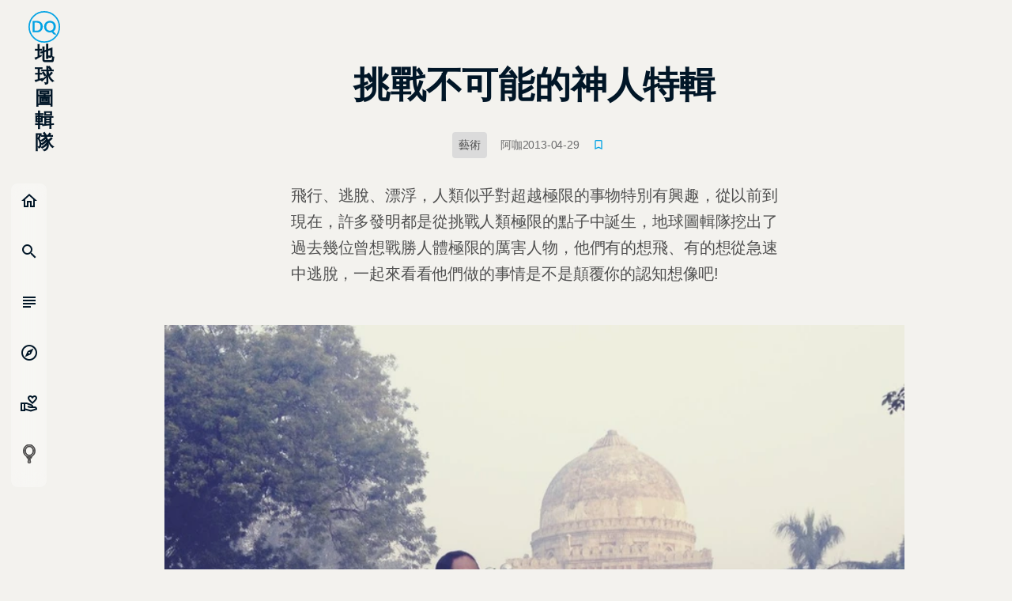

--- FILE ---
content_type: application/javascript; charset=UTF-8
request_url: https://dq.yam.com/_nuxt/8bdc43f.modern.js
body_size: 674
content:
(window.webpackJsonp=window.webpackJsonp||[]).push([[13],{598:function(e,t,n){"use strict";n.r(t);var r={name:"PostExLinkList",props:{info:{type:Array,required:!0},type:{type:String,required:!0},openState:{type:Boolean,default:!1}},data(){return{isOpen:this.openState}},mounted(){this.startHight=this.$refs.exlist.clientHeight,this.setHeight()},methods:{openIt(){this.isOpen=!this.isOpen,this.setHeight()},setHeight(){this.$refs.exlist.style.height=this.isOpen?"".concat(this.startHight+20,"px"):"0px"}}},l=n(0),component=Object(l.a)(r,(function(){var e=this,t=e.$createElement,n=e._self._c||t;return n("section",{class:["exLink__wrap",e.isOpen?"open":"close"]},[n("header",{staticClass:"exLink__head"},[n("h3",[e._v(e._s(e.type))]),e._v(" "),n("div",{class:["seeAll",{isOpen:e.isOpen}],on:{click:function(t){return t.stopPropagation(),e.openIt.apply(null,arguments)}}},[e._v("\n      "+e._s(e.isOpen?"收起全部":"展開更多")+"\n      "),n("Icon",{attrs:{name:"keyboard_arrow_down"}})],1)]),e._v(" "),n("ul",{ref:"exlist",staticClass:"exLink__list"},e._l(e.info,(function(t,i){return n("li",{key:"link-"+i+"-"+t.Id+"-"+t.Url,staticClass:"exLink__item"},[n("a",{staticClass:"exLink__link",attrs:{href:t.Url,target:"_blank",rel:"noopener noreferrer"}},[e._v("\n        "+e._s(t.Title)+"\n      ")])])})),0)])}),[],!1,null,null,null);t.default=component.exports;installComponents(component,{Icon:n(15).default})}}]);